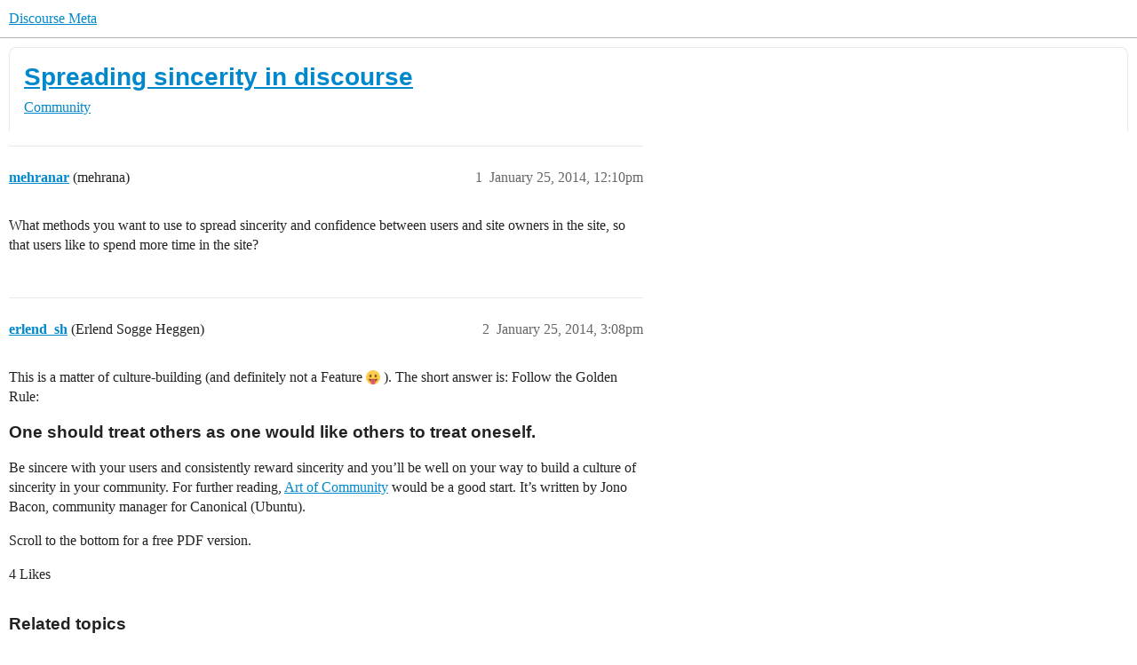

--- FILE ---
content_type: text/html; charset=utf-8
request_url: https://meta.discourse.org/t/spreading-sincerity-in-discourse/12192
body_size: 6464
content:
<!DOCTYPE html>
<html lang="en">
  <head>
    <meta charset="utf-8">
    <title>Spreading sincerity in discourse - Community - Discourse Meta</title>
    <meta name="description" content="What methods you want to use to spread sincerity and confidence between users and site owners in the site, so that users like to spend more time in the site?">
    <meta name="generator" content="Discourse 2026.1.0-latest - https://github.com/discourse/discourse version 7829a0a5a324bfde0314f7caa19eacb2524a69f4">
<link rel="icon" type="image/png" href="https://d11a6trkgmumsb.cloudfront.net/optimized/3X/b/3/b33be9538df3547fcf9d1a51a4637d77392ac6f9_2_32x32.png">
<link rel="apple-touch-icon" type="image/png" href="https://d11a6trkgmumsb.cloudfront.net/optimized/4X/b/1/2/b12885a6f292ceffc222608846855f25a272835b_2_180x180.jpeg">
<meta name="theme-color" media="(prefers-color-scheme: light)" content="#ffffff">
<meta name="theme-color" media="(prefers-color-scheme: dark)" content="#111111">

<meta name="color-scheme" content="light dark">

<meta name="viewport" content="width=device-width, initial-scale=1.0, minimum-scale=1.0, viewport-fit=cover">
<link rel="canonical" href="https://meta.discourse.org/t/spreading-sincerity-in-discourse/12192" />


<link rel="search" type="application/opensearchdescription+xml" href="https://meta.discourse.org/opensearch.xml" title="Discourse Meta Search">

        <link rel="alternate" href="https://meta.discourse.org/t/spreading-sincerity-in-discourse/12192" hreflang="x-default" />
      <link rel="alternate" href="https://meta.discourse.org/t/spreading-sincerity-in-discourse/12192?tl=en" hreflang="en" />
      <link rel="alternate" href="https://meta.discourse.org/t/spreading-sincerity-in-discourse/12192?tl=zh_CN" hreflang="zh_CN" />
      <link rel="alternate" href="https://meta.discourse.org/t/spreading-sincerity-in-discourse/12192?tl=es" hreflang="es" />
      <link rel="alternate" href="https://meta.discourse.org/t/spreading-sincerity-in-discourse/12192?tl=fr" hreflang="fr" />
      <link rel="alternate" href="https://meta.discourse.org/t/spreading-sincerity-in-discourse/12192?tl=de" hreflang="de" />
      <link rel="alternate" href="https://meta.discourse.org/t/spreading-sincerity-in-discourse/12192?tl=pt_BR" hreflang="pt_BR" />
      <link rel="alternate" href="https://meta.discourse.org/t/spreading-sincerity-in-discourse/12192?tl=it" hreflang="it" />
      <link rel="alternate" href="https://meta.discourse.org/t/spreading-sincerity-in-discourse/12192?tl=ar" hreflang="ar" />
      <link rel="alternate" href="https://meta.discourse.org/t/spreading-sincerity-in-discourse/12192?tl=ja" hreflang="ja" />

    <link href="https://d3bpeqsaub0i6y.cloudfront.net/stylesheets/color_definitions_default-light_34_331_fb64ed9ec99ef9550c1995c9ea85cd71af22bb06.css?__ws=meta.discourse.org" media="(prefers-color-scheme: light)" rel="stylesheet" class="light-scheme" data-scheme-id="34"/><link href="https://d3bpeqsaub0i6y.cloudfront.net/stylesheets/color_definitions_dark_86_331_8b67c86880c3c9ca80bdde9377e945b686764a58.css?__ws=meta.discourse.org" media="(prefers-color-scheme: dark)" rel="stylesheet" class="dark-scheme" data-scheme-id="86"/>

<link href="https://d3bpeqsaub0i6y.cloudfront.net/stylesheets/common_af4d33817a32bb1006c56b6579c66a40b73eea1c.css?__ws=meta.discourse.org" media="all" rel="stylesheet" data-target="common"  />

  <link href="https://d3bpeqsaub0i6y.cloudfront.net/stylesheets/mobile_af4d33817a32bb1006c56b6579c66a40b73eea1c.css?__ws=meta.discourse.org" media="(max-width: 39.99999rem)" rel="stylesheet" data-target="mobile"  />
  <link href="https://d3bpeqsaub0i6y.cloudfront.net/stylesheets/desktop_af4d33817a32bb1006c56b6579c66a40b73eea1c.css?__ws=meta.discourse.org" media="(min-width: 40rem)" rel="stylesheet" data-target="desktop"  />



    <link href="https://d3bpeqsaub0i6y.cloudfront.net/stylesheets/automation_af4d33817a32bb1006c56b6579c66a40b73eea1c.css?__ws=meta.discourse.org" media="all" rel="stylesheet" data-target="automation"  />
    <link href="https://d3bpeqsaub0i6y.cloudfront.net/stylesheets/chat_af4d33817a32bb1006c56b6579c66a40b73eea1c.css?__ws=meta.discourse.org" media="all" rel="stylesheet" data-target="chat"  />
    <link href="https://d3bpeqsaub0i6y.cloudfront.net/stylesheets/checklist_af4d33817a32bb1006c56b6579c66a40b73eea1c.css?__ws=meta.discourse.org" media="all" rel="stylesheet" data-target="checklist"  />
    <link href="https://d3bpeqsaub0i6y.cloudfront.net/stylesheets/discourse-activity-pub_af4d33817a32bb1006c56b6579c66a40b73eea1c.css?__ws=meta.discourse.org" media="all" rel="stylesheet" data-target="discourse-activity-pub"  />
    <link href="https://d3bpeqsaub0i6y.cloudfront.net/stylesheets/discourse-ai_af4d33817a32bb1006c56b6579c66a40b73eea1c.css?__ws=meta.discourse.org" media="all" rel="stylesheet" data-target="discourse-ai"  />
    <link href="https://d3bpeqsaub0i6y.cloudfront.net/stylesheets/discourse-assign_af4d33817a32bb1006c56b6579c66a40b73eea1c.css?__ws=meta.discourse.org" media="all" rel="stylesheet" data-target="discourse-assign"  />
    <link href="https://d3bpeqsaub0i6y.cloudfront.net/stylesheets/discourse-cakeday_af4d33817a32bb1006c56b6579c66a40b73eea1c.css?__ws=meta.discourse.org" media="all" rel="stylesheet" data-target="discourse-cakeday"  />
    <link href="https://d3bpeqsaub0i6y.cloudfront.net/stylesheets/discourse-customer-flair-plugin_af4d33817a32bb1006c56b6579c66a40b73eea1c.css?__ws=meta.discourse.org" media="all" rel="stylesheet" data-target="discourse-customer-flair-plugin"  />
    <link href="https://d3bpeqsaub0i6y.cloudfront.net/stylesheets/discourse-data-explorer_af4d33817a32bb1006c56b6579c66a40b73eea1c.css?__ws=meta.discourse.org" media="all" rel="stylesheet" data-target="discourse-data-explorer"  />
    <link href="https://d3bpeqsaub0i6y.cloudfront.net/stylesheets/discourse-details_af4d33817a32bb1006c56b6579c66a40b73eea1c.css?__ws=meta.discourse.org" media="all" rel="stylesheet" data-target="discourse-details"  />
    <link href="https://d3bpeqsaub0i6y.cloudfront.net/stylesheets/discourse-doc-categories_af4d33817a32bb1006c56b6579c66a40b73eea1c.css?__ws=meta.discourse.org" media="all" rel="stylesheet" data-target="discourse-doc-categories"  />
    <link href="https://d3bpeqsaub0i6y.cloudfront.net/stylesheets/discourse-gamification_af4d33817a32bb1006c56b6579c66a40b73eea1c.css?__ws=meta.discourse.org" media="all" rel="stylesheet" data-target="discourse-gamification"  />
    <link href="https://d3bpeqsaub0i6y.cloudfront.net/stylesheets/discourse-github_af4d33817a32bb1006c56b6579c66a40b73eea1c.css?__ws=meta.discourse.org" media="all" rel="stylesheet" data-target="discourse-github"  />
    <link href="https://d3bpeqsaub0i6y.cloudfront.net/stylesheets/discourse-lazy-videos_af4d33817a32bb1006c56b6579c66a40b73eea1c.css?__ws=meta.discourse.org" media="all" rel="stylesheet" data-target="discourse-lazy-videos"  />
    <link href="https://d3bpeqsaub0i6y.cloudfront.net/stylesheets/discourse-local-dates_af4d33817a32bb1006c56b6579c66a40b73eea1c.css?__ws=meta.discourse.org" media="all" rel="stylesheet" data-target="discourse-local-dates"  />
    <link href="https://d3bpeqsaub0i6y.cloudfront.net/stylesheets/discourse-math_af4d33817a32bb1006c56b6579c66a40b73eea1c.css?__ws=meta.discourse.org" media="all" rel="stylesheet" data-target="discourse-math"  />
    <link href="https://d3bpeqsaub0i6y.cloudfront.net/stylesheets/discourse-new-features-feeds_af4d33817a32bb1006c56b6579c66a40b73eea1c.css?__ws=meta.discourse.org" media="all" rel="stylesheet" data-target="discourse-new-features-feeds"  />
    <link href="https://d3bpeqsaub0i6y.cloudfront.net/stylesheets/discourse-presence_af4d33817a32bb1006c56b6579c66a40b73eea1c.css?__ws=meta.discourse.org" media="all" rel="stylesheet" data-target="discourse-presence"  />
    <link href="https://d3bpeqsaub0i6y.cloudfront.net/stylesheets/discourse-reactions_af4d33817a32bb1006c56b6579c66a40b73eea1c.css?__ws=meta.discourse.org" media="all" rel="stylesheet" data-target="discourse-reactions"  />
    <link href="https://d3bpeqsaub0i6y.cloudfront.net/stylesheets/discourse-rewind_af4d33817a32bb1006c56b6579c66a40b73eea1c.css?__ws=meta.discourse.org" media="all" rel="stylesheet" data-target="discourse-rewind"  />
    <link href="https://d3bpeqsaub0i6y.cloudfront.net/stylesheets/discourse-saved-searches_af4d33817a32bb1006c56b6579c66a40b73eea1c.css?__ws=meta.discourse.org" media="all" rel="stylesheet" data-target="discourse-saved-searches"  />
    <link href="https://d3bpeqsaub0i6y.cloudfront.net/stylesheets/discourse-solved_af4d33817a32bb1006c56b6579c66a40b73eea1c.css?__ws=meta.discourse.org" media="all" rel="stylesheet" data-target="discourse-solved"  />
    <link href="https://d3bpeqsaub0i6y.cloudfront.net/stylesheets/discourse-templates_af4d33817a32bb1006c56b6579c66a40b73eea1c.css?__ws=meta.discourse.org" media="all" rel="stylesheet" data-target="discourse-templates"  />
    <link href="https://d3bpeqsaub0i6y.cloudfront.net/stylesheets/discourse-theme-install-button_af4d33817a32bb1006c56b6579c66a40b73eea1c.css?__ws=meta.discourse.org" media="all" rel="stylesheet" data-target="discourse-theme-install-button"  />
    <link href="https://d3bpeqsaub0i6y.cloudfront.net/stylesheets/discourse-topic-voting_af4d33817a32bb1006c56b6579c66a40b73eea1c.css?__ws=meta.discourse.org" media="all" rel="stylesheet" data-target="discourse-topic-voting"  />
    <link href="https://d3bpeqsaub0i6y.cloudfront.net/stylesheets/discourse-user-notes_af4d33817a32bb1006c56b6579c66a40b73eea1c.css?__ws=meta.discourse.org" media="all" rel="stylesheet" data-target="discourse-user-notes"  />
    <link href="https://d3bpeqsaub0i6y.cloudfront.net/stylesheets/discourse-yearly-review_af4d33817a32bb1006c56b6579c66a40b73eea1c.css?__ws=meta.discourse.org" media="all" rel="stylesheet" data-target="discourse-yearly-review"  />
    <link href="https://d3bpeqsaub0i6y.cloudfront.net/stylesheets/footnote_af4d33817a32bb1006c56b6579c66a40b73eea1c.css?__ws=meta.discourse.org" media="all" rel="stylesheet" data-target="footnote"  />
    <link href="https://d3bpeqsaub0i6y.cloudfront.net/stylesheets/hosted-site_af4d33817a32bb1006c56b6579c66a40b73eea1c.css?__ws=meta.discourse.org" media="all" rel="stylesheet" data-target="hosted-site"  />
    <link href="https://d3bpeqsaub0i6y.cloudfront.net/stylesheets/poll_af4d33817a32bb1006c56b6579c66a40b73eea1c.css?__ws=meta.discourse.org" media="all" rel="stylesheet" data-target="poll"  />
    <link href="https://d3bpeqsaub0i6y.cloudfront.net/stylesheets/spoiler-alert_af4d33817a32bb1006c56b6579c66a40b73eea1c.css?__ws=meta.discourse.org" media="all" rel="stylesheet" data-target="spoiler-alert"  />
    <link href="https://d3bpeqsaub0i6y.cloudfront.net/stylesheets/chat_mobile_af4d33817a32bb1006c56b6579c66a40b73eea1c.css?__ws=meta.discourse.org" media="(max-width: 39.99999rem)" rel="stylesheet" data-target="chat_mobile"  />
    <link href="https://d3bpeqsaub0i6y.cloudfront.net/stylesheets/discourse-activity-pub_mobile_af4d33817a32bb1006c56b6579c66a40b73eea1c.css?__ws=meta.discourse.org" media="(max-width: 39.99999rem)" rel="stylesheet" data-target="discourse-activity-pub_mobile"  />
    <link href="https://d3bpeqsaub0i6y.cloudfront.net/stylesheets/discourse-ai_mobile_af4d33817a32bb1006c56b6579c66a40b73eea1c.css?__ws=meta.discourse.org" media="(max-width: 39.99999rem)" rel="stylesheet" data-target="discourse-ai_mobile"  />
    <link href="https://d3bpeqsaub0i6y.cloudfront.net/stylesheets/discourse-assign_mobile_af4d33817a32bb1006c56b6579c66a40b73eea1c.css?__ws=meta.discourse.org" media="(max-width: 39.99999rem)" rel="stylesheet" data-target="discourse-assign_mobile"  />
    <link href="https://d3bpeqsaub0i6y.cloudfront.net/stylesheets/discourse-customer-flair-plugin_mobile_af4d33817a32bb1006c56b6579c66a40b73eea1c.css?__ws=meta.discourse.org" media="(max-width: 39.99999rem)" rel="stylesheet" data-target="discourse-customer-flair-plugin_mobile"  />
    <link href="https://d3bpeqsaub0i6y.cloudfront.net/stylesheets/discourse-gamification_mobile_af4d33817a32bb1006c56b6579c66a40b73eea1c.css?__ws=meta.discourse.org" media="(max-width: 39.99999rem)" rel="stylesheet" data-target="discourse-gamification_mobile"  />
    <link href="https://d3bpeqsaub0i6y.cloudfront.net/stylesheets/discourse-reactions_mobile_af4d33817a32bb1006c56b6579c66a40b73eea1c.css?__ws=meta.discourse.org" media="(max-width: 39.99999rem)" rel="stylesheet" data-target="discourse-reactions_mobile"  />
    <link href="https://d3bpeqsaub0i6y.cloudfront.net/stylesheets/discourse-rewind_mobile_af4d33817a32bb1006c56b6579c66a40b73eea1c.css?__ws=meta.discourse.org" media="(max-width: 39.99999rem)" rel="stylesheet" data-target="discourse-rewind_mobile"  />
    <link href="https://d3bpeqsaub0i6y.cloudfront.net/stylesheets/discourse-solved_mobile_af4d33817a32bb1006c56b6579c66a40b73eea1c.css?__ws=meta.discourse.org" media="(max-width: 39.99999rem)" rel="stylesheet" data-target="discourse-solved_mobile"  />
    <link href="https://d3bpeqsaub0i6y.cloudfront.net/stylesheets/discourse-topic-voting_mobile_af4d33817a32bb1006c56b6579c66a40b73eea1c.css?__ws=meta.discourse.org" media="(max-width: 39.99999rem)" rel="stylesheet" data-target="discourse-topic-voting_mobile"  />
    <link href="https://d3bpeqsaub0i6y.cloudfront.net/stylesheets/chat_desktop_af4d33817a32bb1006c56b6579c66a40b73eea1c.css?__ws=meta.discourse.org" media="(min-width: 40rem)" rel="stylesheet" data-target="chat_desktop"  />
    <link href="https://d3bpeqsaub0i6y.cloudfront.net/stylesheets/discourse-ai_desktop_af4d33817a32bb1006c56b6579c66a40b73eea1c.css?__ws=meta.discourse.org" media="(min-width: 40rem)" rel="stylesheet" data-target="discourse-ai_desktop"  />
    <link href="https://d3bpeqsaub0i6y.cloudfront.net/stylesheets/discourse-gamification_desktop_af4d33817a32bb1006c56b6579c66a40b73eea1c.css?__ws=meta.discourse.org" media="(min-width: 40rem)" rel="stylesheet" data-target="discourse-gamification_desktop"  />
    <link href="https://d3bpeqsaub0i6y.cloudfront.net/stylesheets/discourse-reactions_desktop_af4d33817a32bb1006c56b6579c66a40b73eea1c.css?__ws=meta.discourse.org" media="(min-width: 40rem)" rel="stylesheet" data-target="discourse-reactions_desktop"  />
    <link href="https://d3bpeqsaub0i6y.cloudfront.net/stylesheets/discourse-topic-voting_desktop_af4d33817a32bb1006c56b6579c66a40b73eea1c.css?__ws=meta.discourse.org" media="(min-width: 40rem)" rel="stylesheet" data-target="discourse-topic-voting_desktop"  />
    <link href="https://d3bpeqsaub0i6y.cloudfront.net/stylesheets/poll_desktop_af4d33817a32bb1006c56b6579c66a40b73eea1c.css?__ws=meta.discourse.org" media="(min-width: 40rem)" rel="stylesheet" data-target="poll_desktop"  />

  <link href="https://d3bpeqsaub0i6y.cloudfront.net/stylesheets/common_theme_344_ddaee9acc9c04c85841df1dd75881f7856bf5d86.css?__ws=meta.discourse.org" media="all" rel="stylesheet" data-target="common_theme" data-theme-id="344" data-theme-name="category banners"/>
<link href="https://d3bpeqsaub0i6y.cloudfront.net/stylesheets/common_theme_264_74cb8dd7fbfcaff5e3dbbe527e483a86cd1033a7.css?__ws=meta.discourse.org" media="all" rel="stylesheet" data-target="common_theme" data-theme-id="264" data-theme-name="custom header links (icons)"/>
<link href="https://d3bpeqsaub0i6y.cloudfront.net/stylesheets/common_theme_409_11343799e5cf167e1c39f0c177f04907df5f26e3.css?__ws=meta.discourse.org" media="all" rel="stylesheet" data-target="common_theme" data-theme-id="409" data-theme-name="custom topic list ads"/>
<link href="https://d3bpeqsaub0i6y.cloudfront.net/stylesheets/common_theme_334_971f4a369c29ee0c632e01e51bcaa890e356f14e.css?__ws=meta.discourse.org" media="all" rel="stylesheet" data-target="common_theme" data-theme-id="334" data-theme-name="design experiments"/>
<link href="https://d3bpeqsaub0i6y.cloudfront.net/stylesheets/common_theme_129_3e8b248858c963ac19ae850adbc08c3d160ab350.css?__ws=meta.discourse.org" media="all" rel="stylesheet" data-target="common_theme" data-theme-id="129" data-theme-name="discotoc"/>
<link href="https://d3bpeqsaub0i6y.cloudfront.net/stylesheets/common_theme_195_2a4ea1603ed137c460c2a3440260c9dfabf298f1.css?__ws=meta.discourse.org" media="all" rel="stylesheet" data-target="common_theme" data-theme-id="195" data-theme-name="discourse gifs"/>
<link href="https://d3bpeqsaub0i6y.cloudfront.net/stylesheets/common_theme_171_23a247413afc1a61fe1ac65c579a15bb7212d17d.css?__ws=meta.discourse.org" media="all" rel="stylesheet" data-target="common_theme" data-theme-id="171" data-theme-name="discourse icon"/>
<link href="https://d3bpeqsaub0i6y.cloudfront.net/stylesheets/common_theme_286_801158fd14b2aa07cc9d3f4bf6f313f7b302be5f.css?__ws=meta.discourse.org" media="all" rel="stylesheet" data-target="common_theme" data-theme-id="286" data-theme-name="discourse mermaid"/>
<link href="https://d3bpeqsaub0i6y.cloudfront.net/stylesheets/common_theme_233_988ad0a5ef0b1a7d159660a36b8fad338aaf6894.css?__ws=meta.discourse.org" media="all" rel="stylesheet" data-target="common_theme" data-theme-id="233" data-theme-name="dismissable hiring banner"/>
<link href="https://d3bpeqsaub0i6y.cloudfront.net/stylesheets/common_theme_222_24ed1061c752875aea9805dcb9241f241d7625c4.css?__ws=meta.discourse.org" media="all" rel="stylesheet" data-target="common_theme" data-theme-id="222" data-theme-name="docs card filter"/>
<link href="https://d3bpeqsaub0i6y.cloudfront.net/stylesheets/common_theme_412_a5c369b3c7b000b46d35b354f2af7701e33f16e7.css?__ws=meta.discourse.org" media="all" rel="stylesheet" data-target="common_theme" data-theme-id="412" data-theme-name="ftee badges"/>
<link href="https://d3bpeqsaub0i6y.cloudfront.net/stylesheets/common_theme_351_d7d9549969fd580722f083a856b369ade837a6c3.css?__ws=meta.discourse.org" media="all" rel="stylesheet" data-target="common_theme" data-theme-id="351" data-theme-name="kanban board"/>
<link href="https://d3bpeqsaub0i6y.cloudfront.net/stylesheets/common_theme_180_dc27579afa566278f4d01c5efc6587e94749b4d5.css?__ws=meta.discourse.org" media="all" rel="stylesheet" data-target="common_theme" data-theme-id="180" data-theme-name="placeholder forms"/>
<link href="https://d3bpeqsaub0i6y.cloudfront.net/stylesheets/common_theme_202_a8e1a5d3232c0c08e663893d162d351ed6fd5ed3.css?__ws=meta.discourse.org" media="all" rel="stylesheet" data-target="common_theme" data-theme-id="202" data-theme-name="reply template"/>
<link href="https://d3bpeqsaub0i6y.cloudfront.net/stylesheets/common_theme_279_9df2a7ba8bfccf1edac152517df61bc173ddce13.css?__ws=meta.discourse.org" media="all" rel="stylesheet" data-target="common_theme" data-theme-id="279" data-theme-name="sidebar theme toggle"/>
<link href="https://d3bpeqsaub0i6y.cloudfront.net/stylesheets/common_theme_416_7543ea8aa6fb28c5fa39c53cb588cb22beaf20ea.css?__ws=meta.discourse.org" media="all" rel="stylesheet" data-target="common_theme" data-theme-id="416" data-theme-name="social-logins-deprecations"/>
<link href="https://d3bpeqsaub0i6y.cloudfront.net/stylesheets/common_theme_343_997d65747969c53ecbc033060b9b913830d0f449.css?__ws=meta.discourse.org" media="all" rel="stylesheet" data-target="common_theme" data-theme-id="343" data-theme-name="tag banners"/>
<link href="https://d3bpeqsaub0i6y.cloudfront.net/stylesheets/common_theme_155_7a0e104a67a92cceb8733cbcb733e926fba600c0.css?__ws=meta.discourse.org" media="all" rel="stylesheet" data-target="common_theme" data-theme-id="155" data-theme-name="tag icons"/>
<link href="https://d3bpeqsaub0i6y.cloudfront.net/stylesheets/common_theme_208_679b5255b163f68f036f1ddcb52e42d53d95cf61.css?__ws=meta.discourse.org" media="all" rel="stylesheet" data-target="common_theme" data-theme-id="208" data-theme-name="team pm likes"/>
<link href="https://d3bpeqsaub0i6y.cloudfront.net/stylesheets/common_theme_184_73ffbe48a91e869be56c88f65e577725c68e1965.css?__ws=meta.discourse.org" media="all" rel="stylesheet" data-target="common_theme" data-theme-id="184" data-theme-name="topic thumbnails"/>
<link href="https://d3bpeqsaub0i6y.cloudfront.net/stylesheets/common_theme_230_a6ee2d5535e83a54e79b0254df99e46df7fedd26.css?__ws=meta.discourse.org" media="all" rel="stylesheet" data-target="common_theme" data-theme-id="230" data-theme-name="unformatted code detector"/>
<link href="https://d3bpeqsaub0i6y.cloudfront.net/stylesheets/common_theme_236_fecff08390fcf5f4f13c68864b10f1c39b27693b.css?__ws=meta.discourse.org" media="all" rel="stylesheet" data-target="common_theme" data-theme-id="236" data-theme-name="user card directory"/>
<link href="https://d3bpeqsaub0i6y.cloudfront.net/stylesheets/common_theme_309_931b74e9017efabb01c552bf9980b335d4d6c8b5.css?__ws=meta.discourse.org" media="all" rel="stylesheet" data-target="common_theme" data-theme-id="309" data-theme-name="whisper warning"/>
<link href="https://d3bpeqsaub0i6y.cloudfront.net/stylesheets/common_theme_331_2acd9e17343e327827ac0f79c66e6e23a73e3e59.css?__ws=meta.discourse.org" media="all" rel="stylesheet" data-target="common_theme" data-theme-id="331" data-theme-name="meta branded"/>
<link href="https://d3bpeqsaub0i6y.cloudfront.net/stylesheets/common_theme_404_91c75d448e0de2f647ea85eb6c9540b5c76a03b6.css?__ws=meta.discourse.org" media="all" rel="stylesheet" data-target="common_theme" data-theme-id="404" data-theme-name="collapse ai triage whispers"/>
<link href="https://d3bpeqsaub0i6y.cloudfront.net/stylesheets/common_theme_194_facbfd970a90241f0ca1e7cd06ded1f8ea14ee51.css?__ws=meta.discourse.org" media="all" rel="stylesheet" data-target="common_theme" data-theme-id="194" data-theme-name="create-poll-first"/>
<link href="https://d3bpeqsaub0i6y.cloudfront.net/stylesheets/common_theme_379_34ecce0dcbd100a2e72564211b4f447fbac4106a.css?__ws=meta.discourse.org" media="all" rel="stylesheet" data-target="common_theme" data-theme-id="379" data-theme-name="developer guides noedit"/>
<link href="https://d3bpeqsaub0i6y.cloudfront.net/stylesheets/common_theme_358_943706b6cc28d5459c6c5c3edfda5f96a9ccc6dc.css?__ws=meta.discourse.org" media="all" rel="stylesheet" data-target="common_theme" data-theme-id="358" data-theme-name="hide &#39;check doc&#39;"/>
<link href="https://d3bpeqsaub0i6y.cloudfront.net/stylesheets/common_theme_165_46bd36a91dc4acf874c1cf7760399146809a9328.css?__ws=meta.discourse.org" media="all" rel="stylesheet" data-target="common_theme" data-theme-id="165" data-theme-name="hide sidebar for anon - hidden whispers for non-staff"/>
<link href="https://d3bpeqsaub0i6y.cloudfront.net/stylesheets/common_theme_298_60ce116d0cf53a24151aef7064bacd6b82aff590.css?__ws=meta.discourse.org" media="all" rel="stylesheet" data-target="common_theme" data-theme-id="298" data-theme-name="logo avatar exception"/>
<link href="https://d3bpeqsaub0i6y.cloudfront.net/stylesheets/common_theme_350_357b813383030b72b284cc362e869d4302c3e2a5.css?__ws=meta.discourse.org" media="all" rel="stylesheet" data-target="common_theme" data-theme-id="350" data-theme-name="meta branded background adjustment for jobs banner"/>
<link href="https://d3bpeqsaub0i6y.cloudfront.net/stylesheets/common_theme_314_6f6ca4f5b3bafd80e5d3f9f5f05596a4e6da7625.css?__ws=meta.discourse.org" media="all" rel="stylesheet" data-target="common_theme" data-theme-id="314" data-theme-name="rubik headings"/>
<link href="https://d3bpeqsaub0i6y.cloudfront.net/stylesheets/common_theme_418_7e440d1f923d7f1cecca571cfd3d97b885fda36f.css?__ws=meta.discourse.org" media="all" rel="stylesheet" data-target="common_theme" data-theme-id="418" data-theme-name="sales mutual action plan table styling"/>
<link href="https://d3bpeqsaub0i6y.cloudfront.net/stylesheets/common_theme_267_b94c54c95cee4a1e2b9391508beaba121e1a7da9.css?__ws=meta.discourse.org" media="all" rel="stylesheet" data-target="common_theme" data-theme-id="267" data-theme-name="tech advocate only group assign header button"/>
<link href="https://d3bpeqsaub0i6y.cloudfront.net/stylesheets/common_theme_355_e6d89364be84017f2bc2404d8ea4c2f184cf2248.css?__ws=meta.discourse.org" media="all" rel="stylesheet" data-target="common_theme" data-theme-id="355" data-theme-name="topic voting customisations"/>
    <link href="https://d3bpeqsaub0i6y.cloudfront.net/stylesheets/mobile_theme_180_951651d3a019e4e06e2e0b6415f24c7e344b0e41.css?__ws=meta.discourse.org" media="(max-width: 39.99999rem)" rel="stylesheet" data-target="mobile_theme" data-theme-id="180" data-theme-name="placeholder forms"/>
<link href="https://d3bpeqsaub0i6y.cloudfront.net/stylesheets/mobile_theme_184_38edd7c03c9e6718a8877ad6d100d0005f72e5f8.css?__ws=meta.discourse.org" media="(max-width: 39.99999rem)" rel="stylesheet" data-target="mobile_theme" data-theme-id="184" data-theme-name="topic thumbnails"/>
    <link href="https://d3bpeqsaub0i6y.cloudfront.net/stylesheets/desktop_theme_195_6906410a6c244127cc8690bdfff93cd450da2ff1.css?__ws=meta.discourse.org" media="(min-width: 40rem)" rel="stylesheet" data-target="desktop_theme" data-theme-id="195" data-theme-name="discourse gifs"/>
<link href="https://d3bpeqsaub0i6y.cloudfront.net/stylesheets/desktop_theme_222_edebd2f075de6c515efdc389c344ebd31f837a40.css?__ws=meta.discourse.org" media="(min-width: 40rem)" rel="stylesheet" data-target="desktop_theme" data-theme-id="222" data-theme-name="docs card filter"/>
<link href="https://d3bpeqsaub0i6y.cloudfront.net/stylesheets/desktop_theme_407_c4db38de3c4250dda40afbbfd856a50777921067.css?__ws=meta.discourse.org" media="(min-width: 40rem)" rel="stylesheet" data-target="desktop_theme" data-theme-id="407" data-theme-name="full width"/>

    <meta http-equiv="origin-trial" content="[base64]">
<script defer="" data-domain="meta.discourse.org,rollup-meta.discourse.org,rollup-all.discourse.org" src="https://www.discourse.org/js/script.outbound-links.tagged-events.js" nonce="7kazJRQz9ZOwGyta2seiI9Abh"></script>
<meta name="ahrefs-site-verification" content="07293e630779edf08a6b9b4d1e302e1a182ba6e2861118d7a92b66ea08fb11b0">
    
        <link rel="alternate nofollow" type="application/rss+xml" title="RSS feed of &#39;Spreading sincerity in discourse&#39;" href="https://meta.discourse.org/t/spreading-sincerity-in-discourse/12192.rss" />
    <meta property="og:site_name" content="Discourse Meta" />
<meta property="og:type" content="website" />
<meta name="twitter:card" content="summary" />
<meta name="twitter:image" content="https://d11a6trkgmumsb.cloudfront.net/original/4X/4/2/7/42734728531d1b8d4906ac646d5cc06c9ddd52c9.jpeg" />
<meta property="og:image" content="https://d11a6trkgmumsb.cloudfront.net/original/4X/4/2/7/42734728531d1b8d4906ac646d5cc06c9ddd52c9.jpeg" />
<meta property="og:url" content="https://meta.discourse.org/t/spreading-sincerity-in-discourse/12192" />
<meta name="twitter:url" content="https://meta.discourse.org/t/spreading-sincerity-in-discourse/12192" />
<meta property="og:title" content="Spreading sincerity in discourse" />
<meta name="twitter:title" content="Spreading sincerity in discourse" />
<meta property="og:description" content="What methods you want to use to spread sincerity and confidence between users and site owners in the site, so that users like to spend more time in the site?" />
<meta name="twitter:description" content="What methods you want to use to spread sincerity and confidence between users and site owners in the site, so that users like to spend more time in the site?" />
<meta property="og:article:section" content="Community" />
<meta property="og:article:section:color" content="12A89D" />
<meta name="twitter:label1" value="Reading time" />
<meta name="twitter:data1" value="1 mins 🕑" />
<meta name="twitter:label2" value="Likes" />
<meta name="twitter:data2" value="4 ❤" />
<meta property="article:published_time" content="2014-01-25T12:10:29+00:00" />
<meta property="og:ignore_canonical" content="true" />


    
  </head>
  <body class="crawler ">
    
    <header>
  <a href="/">Discourse Meta</a>
</header>

    <div id="main-outlet" class="wrap" role="main">
        <div id="topic-title">
    <h1>
      <a href="/t/spreading-sincerity-in-discourse/12192">Spreading sincerity in discourse</a>
    </h1>

      <div class="topic-category" itemscope itemtype="http://schema.org/BreadcrumbList">
          <span itemprop="itemListElement" itemscope itemtype="http://schema.org/ListItem">
            <a href="/c/community/65" class="badge-wrapper bullet" itemprop="item">
              <span class='badge-category-bg' style='background-color: #12A89D'></span>
              <span class='badge-category clear-badge'>
                <span class='category-name' itemprop='name'>Community</span>
              </span>
            </a>
            <meta itemprop="position" content="1" />
          </span>
      </div>

  </div>

  

    <div itemscope itemtype='http://schema.org/DiscussionForumPosting'>
      <meta itemprop='headline' content='Spreading sincerity in discourse'>
      <link itemprop='url' href='https://meta.discourse.org/t/spreading-sincerity-in-discourse/12192'>
      <meta itemprop='datePublished' content='2014-01-25T12:10:28Z'>
        <meta itemprop='articleSection' content='Community'>
      <meta itemprop='keywords' content=''>
      <div itemprop='publisher' itemscope itemtype="http://schema.org/Organization">
        <meta itemprop='name' content='Civilized Discourse Construction Kit, Inc.'>
          <div itemprop='logo' itemscope itemtype="http://schema.org/ImageObject">
            <meta itemprop='url' content='https://d11a6trkgmumsb.cloudfront.net/original/3X/a/d/ad2526334012b2ad0c3421f9b6dd94bae2ede52f.svg'>
          </div>
      </div>


          <div id='post_1'  class='topic-body crawler-post'>
            <div class='crawler-post-meta'>
              <span class="creator" itemprop="author" itemscope itemtype="http://schema.org/Person">
                <a itemprop="url" rel='nofollow' href='https://meta.discourse.org/u/mehranar'><span itemprop='name'>mehranar</span></a>
                (mehrana)
              </span>

                <link itemprop="mainEntityOfPage" href="https://meta.discourse.org/t/spreading-sincerity-in-discourse/12192">


              <span class="crawler-post-infos">
                  <time  datetime='2014-01-25T12:10:29Z' class='post-time'>
                    January 25, 2014, 12:10pm
                  </time>
                  <meta itemprop='dateModified' content='2014-01-25T12:10:29Z'>
              <span itemprop='position'>1</span>
              </span>
            </div>
            <div class='post' itemprop='text'>
              <p>What methods you want to use to spread sincerity and confidence between users and site owners in the site, so that users like to spend more time in the site?</p>
            </div>

            <div itemprop="interactionStatistic" itemscope itemtype="http://schema.org/InteractionCounter">
              <meta itemprop="interactionType" content="http://schema.org/LikeAction"/>
              <meta itemprop="userInteractionCount" content="0" />
              <span class='post-likes'></span>
            </div>


            
          </div>
          <div id='post_2' itemprop='comment' itemscope itemtype='http://schema.org/Comment' class='topic-body crawler-post'>
            <div class='crawler-post-meta'>
              <span class="creator" itemprop="author" itemscope itemtype="http://schema.org/Person">
                <a itemprop="url" rel='nofollow' href='https://meta.discourse.org/u/erlend_sh'><span itemprop='name'>erlend_sh</span></a>
                (Erlend Sogge Heggen)
              </span>



              <span class="crawler-post-infos">
                  <time itemprop='datePublished' datetime='2014-01-25T15:08:10Z' class='post-time'>
                    January 25, 2014,  3:08pm
                  </time>
                  <meta itemprop='dateModified' content='2014-01-25T15:08:10Z'>
              <span itemprop='position'>2</span>
              </span>
            </div>
            <div class='post' itemprop='text'>
              <p>This is a matter of culture-building (and definitely not a Feature <img src="https://emoji.discourse-cdn.com/twitter/stuck_out_tongue.png?v=9" title=":stuck_out_tongue:" class="emoji" alt=":stuck_out_tongue:"> ). The short answer is: Follow the Golden Rule:</p>
<h3>One should treat others as one would like others to treat oneself.</h3>
<p>Be sincere with your users and consistently reward sincerity and you’ll be well on your way to build a culture of sincerity in your community. For further reading, <a href="http://www.artofcommunityonline.org/get/" rel="nofollow noopener">Art of Community</a> would be a good start. It’s written by Jono Bacon, community manager for Canonical (Ubuntu).</p>
<p>Scroll to the bottom for a free PDF version.</p>
            </div>

            <div itemprop="interactionStatistic" itemscope itemtype="http://schema.org/InteractionCounter">
              <meta itemprop="interactionType" content="http://schema.org/LikeAction"/>
              <meta itemprop="userInteractionCount" content="4" />
              <span class='post-likes'>4 Likes</span>
            </div>


            
          </div>
    </div>


    <div id="related-topics" class="more-topics__list " role="complementary" aria-labelledby="related-topics-title">
  <h3 id="related-topics-title" class="more-topics__list-title">
    Related topics
  </h3>
  <div class="topic-list-container" itemscope itemtype='http://schema.org/ItemList'>
    <meta itemprop='itemListOrder' content='http://schema.org/ItemListOrderDescending'>
    <table class='topic-list'>
      <thead>
        <tr>
          <th>Topic</th>
          <th></th>
          <th class="replies">Replies</th>
          <th class="views">Views</th>
          <th>Activity</th>
        </tr>
      </thead>
      <tbody>
          <tr class="topic-list-item" id="topic-list-item-145876">
            <td class="main-link" itemprop='itemListElement' itemscope itemtype='http://schema.org/ListItem'>
              <meta itemprop='position' content='1'>
              <span class="link-top-line">
                <a itemprop='url' href='https://meta.discourse.org/t/how-to-build-a-community-of-musical-artists/145876' class='title raw-link raw-topic-link'>How to build a community of musical artists?</a>
              </span>
              <div class="link-bottom-line">
                  <a href='/c/community/65' class='badge-wrapper bullet'>
                    <span class='badge-category-bg' style='background-color: #12A89D'></span>
                    <span class='badge-category clear-badge'>
                      <span class='category-name'>Community</span>
                    </span>
                  </a>
                  <div class="discourse-tags">
                  </div>
              </div>
            </td>
            <td class="replies">
              <span class='posts' title='posts'>12</span>
            </td>
            <td class="views">
              <span class='views' title='views'>1504</span>
            </td>
            <td>
              March 30, 2020
            </td>
          </tr>
          <tr class="topic-list-item" id="topic-list-item-77745">
            <td class="main-link" itemprop='itemListElement' itemscope itemtype='http://schema.org/ListItem'>
              <meta itemprop='position' content='2'>
              <span class="link-top-line">
                <a itemprop='url' href='https://meta.discourse.org/t/recovering-from-a-paranoid-community/77745' class='title raw-link raw-topic-link'>Recovering from a paranoid community</a>
              </span>
              <div class="link-bottom-line">
                  <a href='/c/community/65' class='badge-wrapper bullet'>
                    <span class='badge-category-bg' style='background-color: #12A89D'></span>
                    <span class='badge-category clear-badge'>
                      <span class='category-name'>Community</span>
                    </span>
                  </a>
                  <div class="discourse-tags">
                  </div>
              </div>
            </td>
            <td class="replies">
              <span class='posts' title='posts'>11</span>
            </td>
            <td class="views">
              <span class='views' title='views'>2080</span>
            </td>
            <td>
              February 2, 2018
            </td>
          </tr>
          <tr class="topic-list-item" id="topic-list-item-94067">
            <td class="main-link" itemprop='itemListElement' itemscope itemtype='http://schema.org/ListItem'>
              <meta itemprop='position' content='3'>
              <span class="link-top-line">
                <a itemprop='url' href='https://meta.discourse.org/t/launching-a-successful-discourse-community/94067' class='title raw-link raw-topic-link'>Launching a Successful Discourse Community</a>
              </span>
              <div class="link-bottom-line">
                  <a href='/c/announcements/blog/13' class='badge-wrapper bullet'>
                    <span class='badge-category-bg' style='background-color: #8080ff'></span>
                    <span class='badge-category clear-badge'>
                      <span class='category-name'>Blog</span>
                    </span>
                  </a>
                  <div class="discourse-tags">
                  </div>
              </div>
            </td>
            <td class="replies">
              <span class='posts' title='posts'>1</span>
            </td>
            <td class="views">
              <span class='views' title='views'>7631</span>
            </td>
            <td>
              December 5, 2021
            </td>
          </tr>
          <tr class="topic-list-item" id="topic-list-item-228866">
            <td class="main-link" itemprop='itemListElement' itemscope itemtype='http://schema.org/ListItem'>
              <meta itemprop='position' content='4'>
              <span class="link-top-line">
                <a itemprop='url' href='https://meta.discourse.org/t/tips-into-building-a-community-aside-a-variety-of-already-existing-tools/228866' class='title raw-link raw-topic-link'>Tips into building a community aside a variety of already existing tools</a>
              </span>
              <div class="link-bottom-line">
                  <a href='/c/community/65' class='badge-wrapper bullet'>
                    <span class='badge-category-bg' style='background-color: #12A89D'></span>
                    <span class='badge-category clear-badge'>
                      <span class='category-name'>Community</span>
                    </span>
                  </a>
                  <div class="discourse-tags">
                  </div>
              </div>
            </td>
            <td class="replies">
              <span class='posts' title='posts'>4</span>
            </td>
            <td class="views">
              <span class='views' title='views'>1021</span>
            </td>
            <td>
              June 7, 2022
            </td>
          </tr>
          <tr class="topic-list-item" id="topic-list-item-40029">
            <td class="main-link" itemprop='itemListElement' itemscope itemtype='http://schema.org/ListItem'>
              <meta itemprop='position' content='5'>
              <span class="link-top-line">
                <a itemprop='url' href='https://meta.discourse.org/t/books-on-community-building/40029' class='title raw-link raw-topic-link'>Books on community building</a>
              </span>
              <div class="link-bottom-line">
                  <a href='/c/community/65' class='badge-wrapper bullet'>
                    <span class='badge-category-bg' style='background-color: #12A89D'></span>
                    <span class='badge-category clear-badge'>
                      <span class='category-name'>Community</span>
                    </span>
                  </a>
                  <div class="discourse-tags">
                  </div>
              </div>
            </td>
            <td class="replies">
              <span class='posts' title='posts'>11</span>
            </td>
            <td class="views">
              <span class='views' title='views'>5557</span>
            </td>
            <td>
              February 3, 2018
            </td>
          </tr>
      </tbody>
    </table>
  </div>
</div>





    </div>
    <footer class="container wrap">
  <nav class='crawler-nav'>
    <ul>
      <li itemscope itemtype='http://schema.org/SiteNavigationElement'>
        <span itemprop='name'>
          <a href='/' itemprop="url">Home </a>
        </span>
      </li>
      <li itemscope itemtype='http://schema.org/SiteNavigationElement'>
        <span itemprop='name'>
          <a href='/categories' itemprop="url">Categories </a>
        </span>
      </li>
      <li itemscope itemtype='http://schema.org/SiteNavigationElement'>
        <span itemprop='name'>
          <a href='/guidelines' itemprop="url">Guidelines </a>
        </span>
      </li>
        <li itemscope itemtype='http://schema.org/SiteNavigationElement'>
          <span itemprop='name'>
            <a href='/tos' itemprop="url">Terms of Service </a>
          </span>
        </li>
        <li itemscope itemtype='http://schema.org/SiteNavigationElement'>
          <span itemprop='name'>
            <a href='https://www.discourse.org/privacy' itemprop="url">Privacy Policy </a>
          </span>
        </li>
    </ul>
  </nav>
  <p class='powered-by-link'>Powered by <a href="https://www.discourse.org">Discourse</a>, best viewed with JavaScript enabled</p>
</footer>

    
    
  </body>
  
</html>


--- FILE ---
content_type: text/css
request_url: https://d3bpeqsaub0i6y.cloudfront.net/stylesheets/discourse-reactions_desktop_af4d33817a32bb1006c56b6579c66a40b73eea1c.css?__ws=meta.discourse.org
body_size: 10
content:
.desktop-view .fake-reaction{position:absolute;left:10px}.desktop-view nav.post-controls .show-replies{position:relative}.desktop-view .discourse-reactions-my-reaction{margin:.75em 0 0 3.5em}
/*# sourceMappingURL=discourse-reactions_desktop_af4d33817a32bb1006c56b6579c66a40b73eea1c.css.map?__ws=meta.discourse.org */

--- FILE ---
content_type: text/css
request_url: https://d3bpeqsaub0i6y.cloudfront.net/stylesheets/discourse-topic-voting_desktop_af4d33817a32bb1006c56b6579c66a40b73eea1c.css?__ws=meta.discourse.org
body_size: -117
content:
.vote-count-wrapper{font-size:var(--font-up-2);height:40px}
/*# sourceMappingURL=discourse-topic-voting_desktop_af4d33817a32bb1006c56b6579c66a40b73eea1c.css.map?__ws=meta.discourse.org */


--- FILE ---
content_type: text/css
request_url: https://d3bpeqsaub0i6y.cloudfront.net/stylesheets/common_theme_334_971f4a369c29ee0c632e01e51bcaa890e356f14e.css?__ws=meta.discourse.org
body_size: -81
content:
@media(max-width: 39.999rem){#reply-control.open{top:0;transform:none;height:100dvh;max-height:unset}}
/*# sourceMappingURL=common_theme_334_971f4a369c29ee0c632e01e51bcaa890e356f14e.css.map?__ws=meta.discourse.org */

--- FILE ---
content_type: text/css
request_url: https://d3bpeqsaub0i6y.cloudfront.net/stylesheets/common_theme_416_7543ea8aa6fb28c5fa39c53cb588cb22beaf20ea.css?__ws=meta.discourse.org
body_size: -185
content:

/*# sourceMappingURL=common_theme_416_7543ea8aa6fb28c5fa39c53cb588cb22beaf20ea.css.map?__ws=meta.discourse.org */

--- FILE ---
content_type: text/css
request_url: https://d3bpeqsaub0i6y.cloudfront.net/stylesheets/common_theme_155_7a0e104a67a92cceb8733cbcb733e926fba600c0.css?__ws=meta.discourse.org
body_size: -82
content:
.tag-icon>.d-icon{margin-right:4px}.select-kit .tag-icon>.d-icon{color:inherit;vertical-align:middle}
/*# sourceMappingURL=common_theme_155_7a0e104a67a92cceb8733cbcb733e926fba600c0.css.map?__ws=meta.discourse.org */

--- FILE ---
content_type: text/css
request_url: https://d3bpeqsaub0i6y.cloudfront.net/stylesheets/common_theme_236_fecff08390fcf5f4f13c68864b10f1c39b27693b.css?__ws=meta.discourse.org
body_size: 364
content:
.directory .filter-name{float:none}.directory .filters{display:flex;justify-content:space-between;flex-wrap:wrap}.directory .filters>span{margin-bottom:5px}.directory .group-filter:not(.active) .select-kit-header{color:var(--primary-high)}.user-card-directory{display:grid;grid-template-columns:1fr;grid-gap:100px 20px;margin-top:60px}@media only screen and (min-width: 500px){.user-card-directory{grid-template-columns:repeat(auto-fit, minmax(400px, 1fr))}}.user-card-directory .user-card-container{margin-bottom:auto;width:100%;height:100%;background-color:var(--secondary);box-shadow:var(--shadow-card);display:flex;flex-direction:column}.user-card-directory .user-card{z-index:1;position:relative;width:100%;box-shadow:none;margin:0}.user-card-directory .user-card .badge-section{overflow:hidden}.user-card-directory .usercard-controls{display:none}.user-card-directory .user-card-directory-footer{display:grid;grid-template-columns:repeat(auto-fit, minmax(7em, 1fr));margin-top:auto;padding:.75em;background-color:var(--secondary);gap:.25em;border-top:1px solid var(--primary-low)}.user-card-directory .user-card-directory-footer .directory-table__column-header,.user-card-directory .user-card-directory-footer .directory-table__cell,.user-card-directory .user-card-directory-footer .directory-table__cell--empty,.user-card-directory .user-card-directory-footer .directory-table__cell--user-field{border:none}.user-card-directory .user-card-directory-footer .stat{display:flex;flex-direction:column;align-items:center;gap:.1em;border:none}.user-card-directory .user-card-directory-footer .stat .label{font-size:var(--font-down-2)}.user-card-directory .user-card-directory-footer .stat .label .d-icon{margin-right:.2em;color:var(--primary-medium)}.user-card-directory .user-card-directory-footer .stat.stat-type-user_field .value{display:flex;overflow:hidden;justify-content:center;width:100%;min-width:0}.user-card-directory .user-card-directory-footer .stat.stat-type-user_field .value span{min-width:0;overflow:hidden;white-space:nowrap;text-overflow:ellipsis}
/*# sourceMappingURL=common_theme_236_fecff08390fcf5f4f13c68864b10f1c39b27693b.css.map?__ws=meta.discourse.org */

--- FILE ---
content_type: text/css
request_url: https://d3bpeqsaub0i6y.cloudfront.net/stylesheets/common_theme_165_46bd36a91dc4acf874c1cf7760399146809a9328.css?__ws=meta.discourse.org
body_size: -44
content:
body:not(.allowed-hidden-whispers) li[data-name*="Hidden Whispers"]{display:none}html.anon li[data-name*="Focused Sidebar"]{display:none}
/*# sourceMappingURL=common_theme_165_46bd36a91dc4acf874c1cf7760399146809a9328.css.map?__ws=meta.discourse.org */

--- FILE ---
content_type: text/css
request_url: https://d3bpeqsaub0i6y.cloudfront.net/stylesheets/common_theme_350_357b813383030b72b284cc362e869d4302c3e2a5.css?__ws=meta.discourse.org
body_size: -11
content:
#banner{background:var(--tertiary-400)}.desktop-view.display-search-banner #main-outlet{padding-top:1.5em}.mobile-view.display-search-banner #main-outlet{padding-top:1.25em}
/*# sourceMappingURL=common_theme_350_357b813383030b72b284cc362e869d4302c3e2a5.css.map?__ws=meta.discourse.org */

--- FILE ---
content_type: text/css
request_url: https://d3bpeqsaub0i6y.cloudfront.net/stylesheets/common_theme_314_6f6ca4f5b3bafd80e5d3f9f5f05596a4e6da7625.css?__ws=meta.discourse.org
body_size: 183
content:
@font-face{font-family:"Rubik";src:url(https://d11a6trkgmumsb.cloudfront.net/original/4X/0/9/e/09e3c313a1032db53ec85a7ce09ac044e96886f8.ttf) format("truetype");font-weight:700;font-style:normal;font-display:swap}:not(#user-card) h1,:not(#user-card) h2,:not(#user-card) h3,:not(#user-card) h4,:not(#user-card) h5,:not(#user-card) h6{font-family:"Rubik",sans-serif}
/*# sourceMappingURL=common_theme_314_6f6ca4f5b3bafd80e5d3f9f5f05596a4e6da7625.css.map?__ws=meta.discourse.org */


--- FILE ---
content_type: text/css
request_url: https://d3bpeqsaub0i6y.cloudfront.net/stylesheets/common_theme_267_b94c54c95cee4a1e2b9391508beaba121e1a7da9.css?__ws=meta.discourse.org
body_size: 176
content:
.custom-header-icon-link{display:none}.desktop-view .group-tech-advocates .custom-header-icon-link{display:list-item !important}.desktop-view .group-tech-advocates .sidebar-header .d-header .wrap .contents .panel .d-header-icons{display:block !important}.desktop-view .group-tech-advocates .sidebar-header .header-icon-team-inbox{margin-right:6.5em !important}
/*# sourceMappingURL=common_theme_267_b94c54c95cee4a1e2b9391508beaba121e1a7da9.css.map?__ws=meta.discourse.org */


--- FILE ---
content_type: text/css
request_url: https://d3bpeqsaub0i6y.cloudfront.net/stylesheets/desktop_theme_195_6906410a6c244127cc8690bdfff93cd450da2ff1.css?__ws=meta.discourse.org
body_size: -49
content:
.gif-modal .gif-content{max-height:60vh;min-width:650px}@media screen and (min-width: 1200px){.gif-modal .gif-content{min-width:860px}}
/*# sourceMappingURL=desktop_theme_195_6906410a6c244127cc8690bdfff93cd450da2ff1.css.map?__ws=meta.discourse.org */